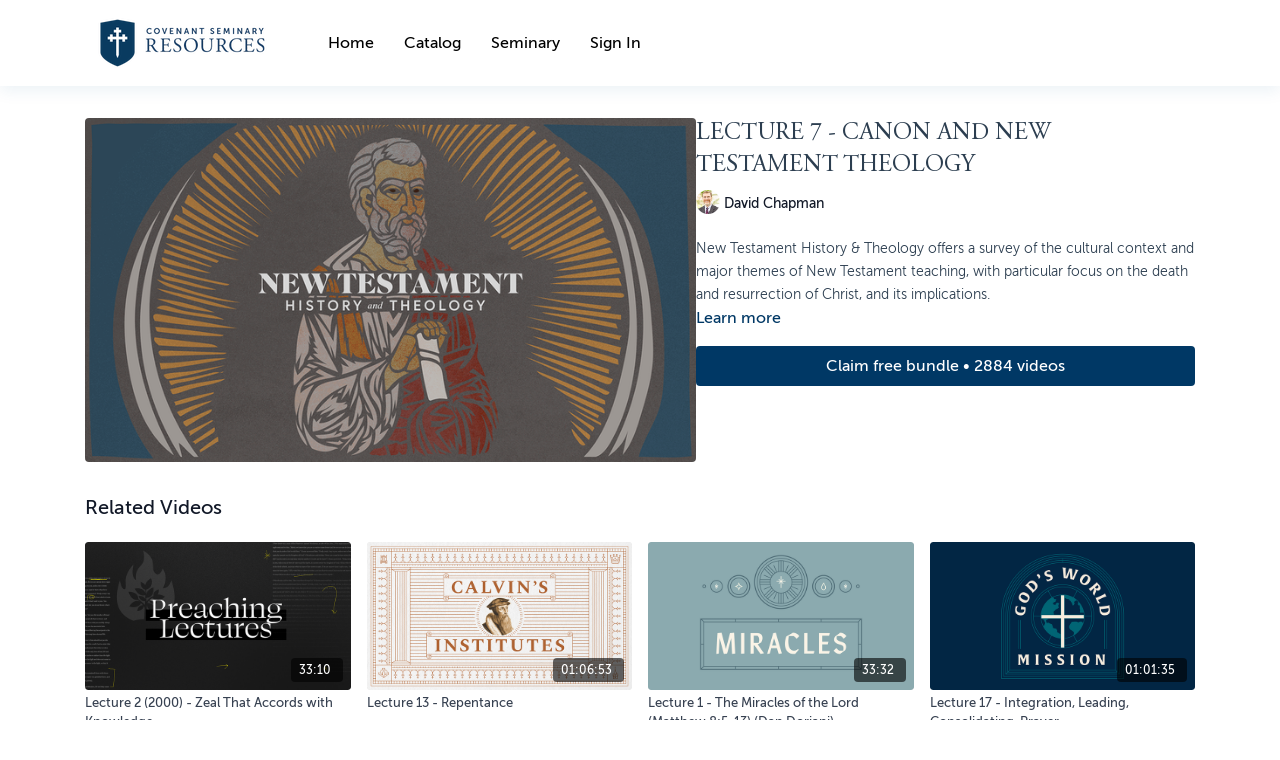

--- FILE ---
content_type: text/vnd.turbo-stream.html; charset=utf-8
request_url: https://resources.covenantseminary.edu/programs/new-testament-history-theology-lecture-7.turbo_stream?playlist_position=sidebar&preview=false
body_size: -23
content:
<!DOCTYPE html><html><head><meta name="csrf-param" content="authenticity_token" />
<meta name="csrf-token" content="-WDBjbtZXNH2L6ZJMr0sC2S7fnkSfJBm4U7HvW4zewxWFkMo10Z2R0DWcnn7CMcesvRo-uuM1IOzzWQUy6SZiw" /></head><body><turbo-stream action="update" target="program_show"><template>
  <turbo-frame id="program_player">
      <turbo-frame id="program_content" src="/programs/new-testament-history-theology-lecture-7/program_content?playlist_position=sidebar&amp;preview=false">
</turbo-frame></turbo-frame></template></turbo-stream></body></html>

--- FILE ---
content_type: text/html; charset=utf-8
request_url: https://resources.covenantseminary.edu/programs/new-testament-history-theology-lecture-7/related
body_size: 11694
content:
<turbo-frame id="program_related" target="_top">

    <div class="container " data-area="program-related-videos">
      <div class="cbt-related mt-8  pb-16">
        <div class="cbt-related-title text-xl font-medium">Related Videos</div>
          <div class="mt-5 grid grid-cols-1 sm:grid-cols-2 md:grid-cols-3 lg:grid-cols-4 xl:grid-cols-4 gap-x-4 gap-y-6">
              <div data-area="related-video-item" class="">
                <swiper-slide
  data-card="video_1684518"
  data-custom="content-card"
  class="self-start hotwired"
    data-author-title-0="John Piper" data-author-permalink-0="author-99PQmwVncZI"
>

  <a class="card-image-container" data-turbo="true" data-turbo-prefetch="false" data-turbo-action="advance" data-turbo-frame="_top" onclick="window.CatalogAnalytics(&#39;clickContentItem&#39;, &#39;video&#39;, &#39;1684518&#39;, &#39;Related Videos&#39;); window.CatalogAnalytics(&#39;clickRelatedVideo&#39;, &#39;1684518&#39;, &#39;1&#39;, &#39;program_page&#39;)" href="/programs/preaching-lectures-piper-lecture-2">
    <div class="image-container relative" data-test="catalog-card">
  <div class="relative image-content">
    <div aria-hidden="true" style="padding-bottom: 56%;"></div>
    <img loading="lazy" alt="Lecture 2 (2000) - Zeal That Accords with Knowledge" decoding="async"
         src="https://alpha.uscreencdn.com/images/programs/1684518/horizontal/covenant-seminary-preaching-lecture-catalog-image.1652727537.png?auto=webp&width=350"
         srcset="https://alpha.uscreencdn.com/images/programs/1684518/horizontal/covenant-seminary-preaching-lecture-catalog-image.1652727537.png?auto=webp&width=350 350w,
            https://alpha.uscreencdn.com/images/programs/1684518/horizontal/covenant-seminary-preaching-lecture-catalog-image.1652727537.png?auto=webp&width=700 2x,
            https://alpha.uscreencdn.com/images/programs/1684518/horizontal/covenant-seminary-preaching-lecture-catalog-image.1652727537.png?auto=webp&width=1050 3x"
         class="card-image b-image absolute object-cover h-full top-0 left-0" style="opacity: 1;">
  </div>
    <div class="badge flex justify-center items-center text-white content-card-badge z-0">
      <span class="badge-item">33:10</span>
      <svg xmlns="http://www.w3.org/2000/svg" width="13" height="9" viewBox="0 0 13 9" fill="none" class="badge-item content-watched-icon" data-test="content-watched-icon">
  <path fill-rule="evenodd" clip-rule="evenodd" d="M4.99995 7.15142L12.0757 0.0756836L12.9242 0.924212L4.99995 8.84848L0.575684 4.42421L1.42421 3.57568L4.99995 7.15142Z" fill="currentColor"></path>
</svg>

    </div>

</div>
<div class="content-watched-overlay"></div>

</a>  <a class="card-title" data-turbo="true" data-turbo-prefetch="false" data-turbo-action="advance" data-turbo-frame="_top" title="Lecture 2 (2000) - Zeal That Accords with Knowledge" aria-label="Lecture 2 (2000) - Zeal That Accords with Knowledge" onclick="window.CatalogAnalytics(&#39;clickContentItem&#39;, &#39;video&#39;, &#39;1684518&#39;, &#39;Related Videos&#39;); window.CatalogAnalytics(&#39;clickRelatedVideo&#39;, &#39;1684518&#39;, &#39;1&#39;, &#39;program_page&#39;)" href="/programs/preaching-lectures-piper-lecture-2">
    <span class="line-clamp-2">
      Lecture 2 (2000) - Zeal That Accords with Knowledge
    </span>
</a></swiper-slide>


              </div>
              <div data-area="related-video-item" class="">
                <swiper-slide
  data-card="video_1676229"
  data-custom="content-card"
  class="self-start hotwired"
    data-author-title-0="David Calhoun" data-author-permalink-0="author-xpaSzOB7-zM"
>

  <a class="card-image-container" data-turbo="true" data-turbo-prefetch="false" data-turbo-action="advance" data-turbo-frame="_top" onclick="window.CatalogAnalytics(&#39;clickContentItem&#39;, &#39;video&#39;, &#39;1676229&#39;, &#39;Related Videos&#39;); window.CatalogAnalytics(&#39;clickRelatedVideo&#39;, &#39;1676229&#39;, &#39;2&#39;, &#39;program_page&#39;)" href="/programs/calvins-institutes-lecture-13">
    <div class="image-container relative" data-test="catalog-card">
  <div class="relative image-content">
    <div aria-hidden="true" style="padding-bottom: 56%;"></div>
    <img loading="lazy" alt="Lecture 13 - Repentance" decoding="async"
         src="https://alpha.uscreencdn.com/images/programs/1676229/horizontal/course-calvins-institutes-calhoun-catalog-image.1652377356.png?auto=webp&width=350"
         srcset="https://alpha.uscreencdn.com/images/programs/1676229/horizontal/course-calvins-institutes-calhoun-catalog-image.1652377356.png?auto=webp&width=350 350w,
            https://alpha.uscreencdn.com/images/programs/1676229/horizontal/course-calvins-institutes-calhoun-catalog-image.1652377356.png?auto=webp&width=700 2x,
            https://alpha.uscreencdn.com/images/programs/1676229/horizontal/course-calvins-institutes-calhoun-catalog-image.1652377356.png?auto=webp&width=1050 3x"
         class="card-image b-image absolute object-cover h-full top-0 left-0" style="opacity: 1;">
  </div>
    <div class="badge flex justify-center items-center text-white content-card-badge z-0">
      <span class="badge-item">01:06:53</span>
      <svg xmlns="http://www.w3.org/2000/svg" width="13" height="9" viewBox="0 0 13 9" fill="none" class="badge-item content-watched-icon" data-test="content-watched-icon">
  <path fill-rule="evenodd" clip-rule="evenodd" d="M4.99995 7.15142L12.0757 0.0756836L12.9242 0.924212L4.99995 8.84848L0.575684 4.42421L1.42421 3.57568L4.99995 7.15142Z" fill="currentColor"></path>
</svg>

    </div>

</div>
<div class="content-watched-overlay"></div>

</a>  <a class="card-title" data-turbo="true" data-turbo-prefetch="false" data-turbo-action="advance" data-turbo-frame="_top" title="Lecture 13 - Repentance" aria-label="Lecture 13 - Repentance" onclick="window.CatalogAnalytics(&#39;clickContentItem&#39;, &#39;video&#39;, &#39;1676229&#39;, &#39;Related Videos&#39;); window.CatalogAnalytics(&#39;clickRelatedVideo&#39;, &#39;1676229&#39;, &#39;2&#39;, &#39;program_page&#39;)" href="/programs/calvins-institutes-lecture-13">
    <span class="line-clamp-2">
      Lecture 13 - Repentance
    </span>
</a></swiper-slide>


              </div>
              <div data-area="related-video-item" class="">
                <swiper-slide
  data-card="video_1676257"
  data-custom="content-card"
  class="self-start hotwired"
    data-author-title-0="Dan Doriani" data-author-permalink-0="author-mzCfz3gLZvo"
>

  <a class="card-image-container" data-turbo="true" data-turbo-prefetch="false" data-turbo-action="advance" data-turbo-frame="_top" onclick="window.CatalogAnalytics(&#39;clickContentItem&#39;, &#39;video&#39;, &#39;1676257&#39;, &#39;Related Videos&#39;); window.CatalogAnalytics(&#39;clickRelatedVideo&#39;, &#39;1676257&#39;, &#39;3&#39;, &#39;program_page&#39;)" href="/programs/miracles-lecture-1">
    <div class="image-container relative" data-test="catalog-card">
  <div class="relative image-content">
    <div aria-hidden="true" style="padding-bottom: 56%;"></div>
    <img loading="lazy" alt="Lecture 1 - The Miracles of the Lord (Matthew 8:5-13) (Dan Doriani)" decoding="async"
         src="https://alpha.uscreencdn.com/images/programs/1676257/horizontal/conference-miracles-mlb-fall-2014-catalog-image.1652385442.png?auto=webp&width=350"
         srcset="https://alpha.uscreencdn.com/images/programs/1676257/horizontal/conference-miracles-mlb-fall-2014-catalog-image.1652385442.png?auto=webp&width=350 350w,
            https://alpha.uscreencdn.com/images/programs/1676257/horizontal/conference-miracles-mlb-fall-2014-catalog-image.1652385442.png?auto=webp&width=700 2x,
            https://alpha.uscreencdn.com/images/programs/1676257/horizontal/conference-miracles-mlb-fall-2014-catalog-image.1652385442.png?auto=webp&width=1050 3x"
         class="card-image b-image absolute object-cover h-full top-0 left-0" style="opacity: 1;">
  </div>
    <div class="badge flex justify-center items-center text-white content-card-badge z-0">
      <span class="badge-item">33:32</span>
      <svg xmlns="http://www.w3.org/2000/svg" width="13" height="9" viewBox="0 0 13 9" fill="none" class="badge-item content-watched-icon" data-test="content-watched-icon">
  <path fill-rule="evenodd" clip-rule="evenodd" d="M4.99995 7.15142L12.0757 0.0756836L12.9242 0.924212L4.99995 8.84848L0.575684 4.42421L1.42421 3.57568L4.99995 7.15142Z" fill="currentColor"></path>
</svg>

    </div>

</div>
<div class="content-watched-overlay"></div>

</a>  <a class="card-title" data-turbo="true" data-turbo-prefetch="false" data-turbo-action="advance" data-turbo-frame="_top" title="Lecture 1 - The Miracles of the Lord (Matthew 8:5-13) (Dan Doriani)" aria-label="Lecture 1 - The Miracles of the Lord (Matthew 8:5-13) (Dan Doriani)" onclick="window.CatalogAnalytics(&#39;clickContentItem&#39;, &#39;video&#39;, &#39;1676257&#39;, &#39;Related Videos&#39;); window.CatalogAnalytics(&#39;clickRelatedVideo&#39;, &#39;1676257&#39;, &#39;3&#39;, &#39;program_page&#39;)" href="/programs/miracles-lecture-1">
    <span class="line-clamp-2">
      Lecture 1 - The Miracles of the Lord (Matthew 8:5-13) (Dan Doriani)
    </span>
</a></swiper-slide>


              </div>
              <div data-area="related-video-item" class="">
                <swiper-slide
  data-card="video_1590296"
  data-custom="content-card"
  class="self-start hotwired"
    data-author-title-0="J. Nelson Jennings" data-author-permalink-0="author-O5lPS65nFcg"
>

  <a class="card-image-container" data-turbo="true" data-turbo-prefetch="false" data-turbo-action="advance" data-turbo-frame="_top" onclick="window.CatalogAnalytics(&#39;clickContentItem&#39;, &#39;video&#39;, &#39;1590296&#39;, &#39;Related Videos&#39;); window.CatalogAnalytics(&#39;clickRelatedVideo&#39;, &#39;1590296&#39;, &#39;4&#39;, &#39;program_page&#39;)" href="/programs/gods-world-mission-lecture-17">
    <div class="image-container relative" data-test="catalog-card">
  <div class="relative image-content">
    <div aria-hidden="true" style="padding-bottom: 56%;"></div>
    <img loading="lazy" alt="Lecture 17 - Integration, Leading, Consolidating, Prayer" decoding="async"
         src="https://alpha.uscreencdn.com/images/programs/1590296/horizontal/course-gods-world-mission-jennings-catalog-image.1646927361.png?auto=webp&width=350"
         srcset="https://alpha.uscreencdn.com/images/programs/1590296/horizontal/course-gods-world-mission-jennings-catalog-image.1646927361.png?auto=webp&width=350 350w,
            https://alpha.uscreencdn.com/images/programs/1590296/horizontal/course-gods-world-mission-jennings-catalog-image.1646927361.png?auto=webp&width=700 2x,
            https://alpha.uscreencdn.com/images/programs/1590296/horizontal/course-gods-world-mission-jennings-catalog-image.1646927361.png?auto=webp&width=1050 3x"
         class="card-image b-image absolute object-cover h-full top-0 left-0" style="opacity: 1;">
  </div>
    <div class="badge flex justify-center items-center text-white content-card-badge z-0">
      <span class="badge-item">01:01:35</span>
      <svg xmlns="http://www.w3.org/2000/svg" width="13" height="9" viewBox="0 0 13 9" fill="none" class="badge-item content-watched-icon" data-test="content-watched-icon">
  <path fill-rule="evenodd" clip-rule="evenodd" d="M4.99995 7.15142L12.0757 0.0756836L12.9242 0.924212L4.99995 8.84848L0.575684 4.42421L1.42421 3.57568L4.99995 7.15142Z" fill="currentColor"></path>
</svg>

    </div>

</div>
<div class="content-watched-overlay"></div>

</a>  <a class="card-title" data-turbo="true" data-turbo-prefetch="false" data-turbo-action="advance" data-turbo-frame="_top" title="Lecture 17 - Integration, Leading, Consolidating, Prayer" aria-label="Lecture 17 - Integration, Leading, Consolidating, Prayer" onclick="window.CatalogAnalytics(&#39;clickContentItem&#39;, &#39;video&#39;, &#39;1590296&#39;, &#39;Related Videos&#39;); window.CatalogAnalytics(&#39;clickRelatedVideo&#39;, &#39;1590296&#39;, &#39;4&#39;, &#39;program_page&#39;)" href="/programs/gods-world-mission-lecture-17">
    <span class="line-clamp-2">
      Lecture 17 - Integration, Leading, Consolidating, Prayer
    </span>
</a></swiper-slide>


              </div>
          </div>
        </div>
      </div>
    </div>
</turbo-frame>

--- FILE ---
content_type: text/css; charset=utf-8
request_url: https://assets-gke.uscreencdn.com/theme_assets/25398/custom_fonts.css?v=1729113672
body_size: 7389
content:
@font-face {
    font-family: 'Adobe Garamond Pro';
    src: url('https://s3.amazonaws.com/unode1/assets/25398/2PTXFaPLSH62u4odtzeU_AGaramondPro-Bold.eot');
    src: url('https://s3.amazonaws.com/unode1/assets/25398/2PTXFaPLSH62u4odtzeU_AGaramondPro-Bold.eot?#iefix') format('embedded-opentype'),
        url('https://s3.amazonaws.com/unode1/assets/25398/FpJwmglSsuC3BpTv2T4Q_AGaramondPro-Bold.woff2') format('woff2'),
        url('https://s3.amazonaws.com/unode1/assets/25398/EHsZ4t7rSPmNkPM491QJ_AGaramondPro-Bold.woff') format('woff');
    font-weight: bold;
    font-style: normal;
    font-display: swap;
}

@font-face {
    font-family: 'Adobe Garamond Pro';
    src: url('https://s3.amazonaws.com/unode1/assets/25398/NOiryyqCQHWFTzBXxZsx_AGaramondPro-BoldItalic.eot');
    src: url('https://s3.amazonaws.com/unode1/assets/25398/NOiryyqCQHWFTzBXxZsx_AGaramondPro-BoldItalic.eot?#iefix') format('embedded-opentype'),
        url('https://s3.amazonaws.com/unode1/assets/25398/c12AkK0TRke2sN9Exw7J_AGaramondPro-BoldItalic.woff2') format('woff2'),
        url('https://s3.amazonaws.com/unode1/assets/25398/E7aX2OaTdGpxYZ0J8z9a_AGaramondPro-BoldItalic.woff') format('woff');
    font-weight: bold;
    font-style: italic;
    font-display: swap;
}

@font-face {
    font-family: 'Adobe Garamond Pro';
    src: url('https://s3.amazonaws.com/unode1/assets/25398/rVufEFpcROiVjiwRyEs1_AGaramondPro-Italic.eot');
    src: url('https://s3.amazonaws.com/unode1/assets/25398/rVufEFpcROiVjiwRyEs1_AGaramondPro-Italic.eot?#iefix') format('embedded-opentype'),
        url('https://s3.amazonaws.com/unode1/assets/25398/ksAe1m4uQxaDaID5249I_AGaramondPro-Italic.woff2') format('woff2'),
        url('https://s3.amazonaws.com/unode1/assets/25398/xvUS5onsSCW0oijkqkSc_AGaramondPro-Italic.woff') format('woff');
    font-weight: normal;
    font-style: italic;
    font-display: swap;
}

@font-face {
    font-family: 'Adobe Garamond Pro';
    src: url('https://s3.amazonaws.com/unode1/assets/25398/lenM4nvFSrut4kWRbgao_AGaramondPro-Regular.eot');
    src: url('https://s3.amazonaws.com/unode1/assets/25398/lenM4nvFSrut4kWRbgao_AGaramondPro-Regular.eot?#iefix') format('embedded-opentype'),
        url('https://s3.amazonaws.com/unode1/assets/25398/nrm4hI1REWrLEkj8NpFY_AGaramondPro-Regular.woff2') format('woff2'),
        url('https://s3.amazonaws.com/unode1/assets/25398/grqbrNzmRjOsXILjJktR_AGaramondPro-Regular.woff') format('woff');
    font-weight: normal;
    font-style: normal;
    font-display: swap;
}

@font-face {
    font-family: 'Adobe Garamond Pro';
    src: url('https://s3.amazonaws.com/unode1/assets/25398/n1iCcCbuSRGeFZAwKXzi_AGaramondPro-SemiboldItalic.eot');
    src: url('https://s3.amazonaws.com/unode1/assets/25398/n1iCcCbuSRGeFZAwKXzi_AGaramondPro-SemiboldItalic.eot?#iefix') format('embedded-opentype'),
        url('https://s3.amazonaws.com/unode1/assets/25398/BzNauMkTJ6FcNZyhAfTH_AGaramondPro-SemiboldItalic.woff2') format('woff2'),
        url('https://s3.amazonaws.com/unode1/assets/25398/ViBXnfScQI2SOCYDEsAE_AGaramondPro-SemiboldItalic.woff') format('woff');
    font-weight: 600;
    font-style: italic;
    font-display: swap;
}

@font-face {
    font-family: 'Adobe Garamond Pro';
    src: url('https://s3.amazonaws.com/unode1/assets/25398/31ekDezfQ1SkvzVgWHHD_AGaramondPro-Semibold.eot');
    src: url('https://s3.amazonaws.com/unode1/assets/25398/31ekDezfQ1SkvzVgWHHD_AGaramondPro-Semibold.eot?#iefix') format('embedded-opentype'),
        url('https://s3.amazonaws.com/unode1/assets/25398/8bLNyRhSjil0RFlfyUlA_AGaramondPro-Semibold.woff2') format('woff2'),
        url('https://s3.amazonaws.com/unode1/assets/25398/ydF2zCMHSIawCsXD90eP_AGaramondPro-Semibold.woff') format('woff');
    font-weight: 600;
    font-style: normal;
    font-display: swap;
}

@font-face {
    font-family: 'MuseoSans';
    src: url('https://s3.amazonaws.com/unode1/assets/25398/A7qJzeqMQbKpjyTiDifw_MuseoSans_100-webfont.woff2') format('woff2'),
         url('https://s3.amazonaws.com/unode1/assets/25398/PHpwTFGnTEuWesrKcAb7_MuseoSans_100-webfont.woff') format('woff');
    font-weight: 100;
    font-style: normal;
}

@font-face {
    font-family: 'MuseoSans';
    src: url('https://s3.amazonaws.com/unode1/assets/25398/tsA8EXchQ6yYqnijAozA_MuseoSans_100_Italic-webfont.woff2') format('woff2'),
         url('https://s3.amazonaws.com/unode1/assets/25398/01dFPLdIQ1y34XdSH7CB_MuseoSans_100_Italic-webfont.woff') format('woff');
    font-weight: 100;
    font-style: italic;
}

@font-face {
    font-family: 'MuseoSans';
    src: url('https://s3.amazonaws.com/unode1/assets/25398/TRS16OrmTDK6N0cGkVcZ_MuseoSans_300-webfont.woff2') format('woff2'),
         url('https://s3.amazonaws.com/unode1/assets/25398/azWZf5PURJqLysyC0PKi_MuseoSans_300-webfont.woff') format('woff');
    font-weight: 300;
    font-style: normal;
}

@font-face {
    font-family: 'MuseoSans';
    src: url('https://s3.amazonaws.com/unode1/assets/25398/8mWOBp1QGkkUKCz4iLxw_MuseoSans_300_Italic-webfont.woff2') format('woff2'),
         url('https://s3.amazonaws.com/unode1/assets/25398/vFgViMiRuevq4weokvy1_MuseoSans_300_Italic-webfont.woff') format('woff');
    font-weight: 300;
    font-style: italic;
}

@font-face {
    font-family: 'MuseoSans';
    src: url('https://s3.amazonaws.com/unode1/assets/25398/kYJIVVoESseKy1fkkkZ5_MuseoSans_500-webfont.woff2') format('woff2'),
         url('https://s3.amazonaws.com/unode1/assets/25398/06BpGjDTbS9b9g7DHIe4_MuseoSans_500-webfont.woff') format('woff');
    font-weight: 500;
    font-style: normal;
}

@font-face {
    font-family: 'MuseoSans';
    src: url('https://s3.amazonaws.com/unode1/assets/25398/FeUhvJtfQnKe5OLBQnVL_MuseoSans_500_Italic-webfont.woff2') format('woff2'),
         url('https://s3.amazonaws.com/unode1/assets/25398/vjbL9hEKQKOgoi7PQ62n_MuseoSans_500_Italic-webfont.woff') format('woff');
    font-weight: 500;
    font-style: italic;
}

@font-face {
    font-family: 'MuseoSans';
    src: url('https://s3.amazonaws.com/unode1/assets/25398/6UrLom6VSlqcH8fpYeFP_MuseoSans_700-webfont.woff2') format('woff2'),
         url('https://s3.amazonaws.com/unode1/assets/25398/vmevQHidSb6RYHSgtCGH_MuseoSans_700-webfont.woff') format('woff');
    font-weight: 700;
    font-style: normal;
}

@font-face {
    font-family: 'MuseoSans';
    src: url('https://s3.amazonaws.com/unode1/assets/25398/beKn1PRSSTn7yMPJevgp_MuseoSans_700_Italic-webfont.woff2') format('woff2'),
         url('https://s3.amazonaws.com/unode1/assets/25398/qjDlvdycRjSwB1jM3wa0_MuseoSans_700_Italic-webfont.woff') format('woff');
    font-weight: 700;
    font-style: italic;
}

@font-face {
    font-family: 'MuseoSans';
    src: url('https://s3.amazonaws.com/unode1/assets/25398/9JdSnllQX6WQIYt1tZfj_MuseoSans_900-webfont.woff2') format('woff2'),
         url('https://s3.amazonaws.com/unode1/assets/25398/2zlsLG5SXeEnUmf4MHSD_MuseoSans_900-webfont.woff') format('woff');
    font-weight: 900;
    font-style: normal;
}

@font-face {
    font-family: 'MuseoSans';
    src: url('https://s3.amazonaws.com/unode1/assets/25398/6TmZGqMzRElH2UvRXJAw_MuseoSans_900_Italic-webfont.woff2') format('woff2'),
         url('https://s3.amazonaws.com/unode1/assets/25398/9eH55z9HSQGzG8GV47kw_MuseoSans_900_Italic-webfont.woff') format('woff');
    font-weight: 900;
    font-style: italic;
}

body, p, button, input[type=submit], input[type=button], .btn, .button, .card-title, .card-author{ font-family: 'MuseoSans' !important; }
h1, h2, h3, h4, h5, h6, .heading_font_family{ font-family: 'Adobe Garamond Pro'; font-weight: 400; }
h1{ font-weight: 400 !important; text-transform: uppercase; }